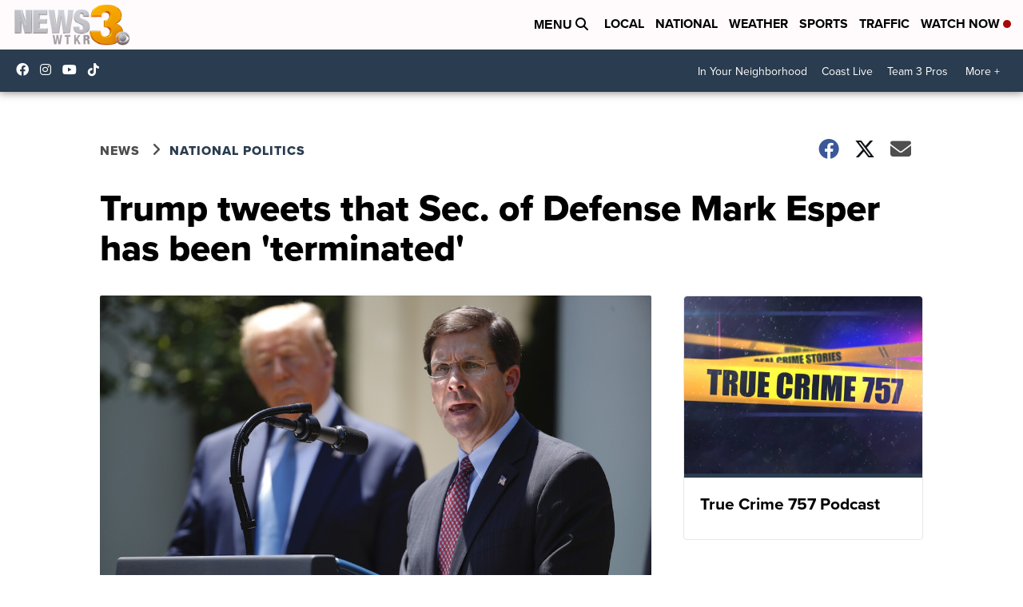

--- FILE ---
content_type: text/html;charset=UTF-8
request_url: https://www.wtkr.com/news/national-politics/trump-tweets-that-sec-of-defense-mark-esper-has-been-terminated
body_size: 20177
content:
<!DOCTYPE html>
<html class="Page-body ArticlePage" lang="en">
<head>
    <script>
        window.environment='production';
        window.callLetters='wtkr';
    </script>

    <!-- Early Elements go here -->
    

    <link rel="dns-prefetch" href="https://securepubads.g.doubleclick.net">
    <link rel="preconnect" href="https://securepubads.g.doubleclick.net">
    <link rel="preconnect" href="https://securepubads.g.doubleclick.net" crossorigin>

    <link rel="preload" href="https://assets.scrippsdigital.com/fontawesome/css/fontawesome.min.gz.css" as="style" onload="this.onload=null;this.rel='stylesheet'">
    <noscript><link rel="stylesheet" href="https://assets.scrippsdigital.com/fontawesome/css/fontawesome.min.gz.css"></noscript>
    <link rel="preload" href="https://assets.scrippsdigital.com/fontawesome/css/brands.min.gz.css" as="style" onload="this.onload=null;this.rel='stylesheet'">
    <noscript><link rel="stylesheet" href="https://assets.scrippsdigital.com/fontawesome/css/brands.min.gz.css"></noscript>
    <link rel="preload" href="https://assets.scrippsdigital.com/fontawesome/css/solid.min.css" as="style" onload="this.onload=null;this.rel='stylesheet'">
    <noscript><link rel="stylesheet" href="https://assets.scrippsdigital.com/fontawesome/css/solid.min.css"></noscript>

    
    <meta charset="UTF-8">

    
    <link rel="stylesheet" href="https://ewscripps.brightspotcdn.com/resource/0000019a-f1bd-d40e-a1bf-f9bfec3e0000/styleguide/All.min.1ebb3ea739e20c4eab42ff47d27236b3.gz.css">


    <style>.newsletter-opt{box-sizing: border-box; padding: 20px;box-shadow: 1px 0px 9px #e7e7e7;border: 1px solid #e7e7e7;border-top:4px solid #318CC7;border-radius: 4px;margin: 30px 0;}
.newsletter-opt #email{width: 80%;padding: 10px;margin: 8px 0;margin-right: 1%;border: 1px solid #ccc;border-radius: 4px;box-sizing: border-box;font-size: 1em;}
.newsletter-opt #newSub{width: 18%;background-color: #005687;color: white;padding: 10px;margin: 8px 0;border: 1px solid #005687;border-radius: 4px;cursor: pointer;font-size: 1em;-webkit-appearance: none;}
.newsletter-opt #emailForm{margin-bottom: 0;}
.newsletter-opt span{font-weight:bold;color:#005687;}
.newsletter-opt #news-success{text-align: center;}
.newsletter-opt  #news-success a{display: inline-block; margin: 10px 0; color: #fff; background: #005687; padding: 10px; font-size: 14px; border-radius: 4px;}

@media screen and (max-width: 800px){
  .newsletter-opt #email,  .newsletter-opt #newSub{width: 100%; display: block;}
}</style>
<style>figcaption {display: none;}
.ArticlePage figcaption{display:block;}</style>
<style>.electionDisclaimer{border-radius: 4px;background: #e7e7e7;padding: 20px;text-align: center;margin-bottom: 20px;}
.electionDisclaimer{display: none;}</style>
<style>.showcase-low-row + .showcase-low-row {
    margin-top: 15px;
}</style>
<style>.BigNews-Election.List .ad--container{display:none;}</style>
<style>.Page-below .QuickList.toc.flexIt{display:none;}</style>
<style>#MAD_INVIEW {
  max-height: 120px;
};</style>
<style>.left-column .ArticlePage-articleBody .List {font-family: 'proxima-nova';}</style>
<style>.boxule{background:#293c50; color:#fff;}
.boxule a{color:#fff; font-weight:bold;}
.boxule h2 {font-weight: bold;font-size:1.5em;}
.boxule-link {background-color: #318CC7; padding: 10px;margin:10px 0; display:inline-block; border-radius:10px;font-size:1em;text-decoration:none!important;}</style>
<style>.Page-main .BigNews.Ongoing .List-items-row .BigNewsSmallBackground {height: 193px;}
@media screen and (max-width: 1400px){.Page-main .BigNews.Ongoing .List-items-row .BigNewsSmallBackground {height: 120px;}}
@media screen and (max-width: 500px){.Page-main .BigNews.Ongoing .List-items-row .BigNewsSmallBackground {height: 100px;}}</style>
<style>.ArticlePage-main .module--election-results {
	display: none;
}</style>
<style>.home .module--election-results div, .home .module--election-results header, .home .module--election-results p {
    display: none;
}

.home .module--election-results div.election-results__main{
display: block;
}</style>

    <meta name="viewport" content="width=device-width, initial-scale=1">
    <title>Trump: Sec. of Defense Mark Esper has been &#x27;terminated&#x27;</title>
    <meta name="description" content="President Donald Trump tweeted on Monday that Sec. of Defense Mark Esper has been terminated.">
    <meta name="keywords" content="mark esper donald trump,Donald Trump,donald trump mark esper,mark esper,esper,sec. of defense,Trump,trump esper">
    <link rel="canonical" href="https://www.wtkr.com/news/national-politics/trump-tweets-that-sec-of-defense-mark-esper-has-been-terminated">
    <meta name="brightspot.contentId" content="00000175-ae2e-dde1-a97f-ff3ee2750000">
    
    <meta property="og:title" content="Trump tweets that Sec. of Defense Mark Esper has been &#x27;terminated&#x27;">

    <meta property="og:url" content="https://www.wtkr.com/news/national-politics/trump-tweets-that-sec-of-defense-mark-esper-has-been-terminated">
<meta property="og:image" content="https://ewscripps.brightspotcdn.com/dims4/default/b6c151c/2147483647/strip/true/crop/1000x525+0+19/resize/1200x630!/quality/90/?url=https%3A%2F%2Fewscripps.brightspotcdn.com%2Fee%2F4d%2F028507b64431b34de363cc45506c%2Fap-20136617220894.jpg">


<meta property="og:image:url" content="https://ewscripps.brightspotcdn.com/dims4/default/b6c151c/2147483647/strip/true/crop/1000x525+0+19/resize/1200x630!/quality/90/?url=https%3A%2F%2Fewscripps.brightspotcdn.com%2Fee%2F4d%2F028507b64431b34de363cc45506c%2Fap-20136617220894.jpg">

    <meta property="og:image:secure_url" content="https://ewscripps.brightspotcdn.com/dims4/default/b6c151c/2147483647/strip/true/crop/1000x525+0+19/resize/1200x630!/quality/90/?url=https%3A%2F%2Fewscripps.brightspotcdn.com%2Fee%2F4d%2F028507b64431b34de363cc45506c%2Fap-20136617220894.jpg">

<meta property="og:image:width" content="1200">
<meta property="og:image:height" content="630">
    <meta property="og:image:type" content="image/png">

    <meta property="og:image:alt" content="Trump tweets that Sec. of Defense Mark Esper has been &#x27;terminated&#x27;">

    <meta property="og:description" content="President Donald Trump tweeted on Monday that Sec. of Defense Mark Esper has been terminated.">

    <meta property="og:site_name" content="News 3 WTKR Norfolk">


    <meta property="og:type" content="article">

    <meta property="article:author" content="">

    <meta property="article:published_time" content="2020-11-09T18:05:04">

    <meta property="article:modified_time" content="2020-11-09T18:17:43">

    <meta property="article:section" content="National Politics">

    <meta property="article:tag" content="National News">

    <meta property="article:tag" content="National Politics">

    <meta property="article:tag" content="Homepage Showcase">

<meta name="twitter:card" content="summary_large_image"/>





    <meta name="twitter:description" content="President Donald Trump tweeted on Monday that Sec. of Defense Mark Esper has been terminated."/>



    
    <meta name="twitter:image" content="https://ewscripps.brightspotcdn.com/dims4/default/74fa572/2147483647/strip/true/crop/1000x563+0+0/resize/1200x675!/quality/90/?url=https%3A%2F%2Fewscripps.brightspotcdn.com%2Fee%2F4d%2F028507b64431b34de363cc45506c%2Fap-20136617220894.jpg"/>



    <meta name="twitter:image:alt" content="Trump tweets that Sec. of Defense Mark Esper has been &#x27;terminated&#x27;"/>







    <meta name="twitter:title" content="Trump tweets that Sec. of Defense Mark Esper has been &#x27;terminated&#x27;"/>



    <meta property="fb:app_id" content="2505829969453421">



    
        <meta name="robots" content="max-image-preview:[large]">
    

    
    <link rel="apple-touch-icon"sizes="180x180"href="/apple-touch-icon.png">
<link rel="icon"type="image/png"href="/favicon-32x32.png">
<link rel="icon"type="image/png"href="/favicon-16x16.png">


    

    
    
    <script type="application/ld+json">{"@context":"http://schema.org","@type":"NewsArticle","articleBody":"President Donald Trump tweeted on Monday that Sec. of Defense Mark Esper has been terminated.Trump added that he has tasked Christopher C. Miller to take over as Acting Sec. of Defense.Esper took over as Acting Sec. of Defense in June and was named as the department's director shortly thereafter. Late last week, NBC News reported that Esper had drafted a resignation letter in the days following the 2020 presidential election.Esper has been at odds with Trump throughout his tenure. In June, he said he opposed the President's call to use active-duty military members to break up protests against police brutality in the wake of George Floyd's death.NBC News also reports that Esper plans to help Congress draft legislation that would re-name military bases that honor Confederate generals — a policy that Trump also opposes.Esper was Trump's second full-time Secretary of Defense. Jim Mattis served in the role from 2017 until Jan. 1, 2019, when he resigned following Trump's call to remove U.S. troops from Syria. ...Chris will do a GREAT job! Mark Esper has been terminated. I would like to thank him for his service.— Donald J. Trump (@realDonaldTrump) November 9, 2020","author":[{"@context":"http://schema.org","@type":"Person","name":"Scripps National"}],"dateModified":"2020-11-09T13:17:43-0500","datePublished":"2020-11-09T13:05:04-0500","description":"President Donald Trump tweeted on Monday that Sec. of Defense Mark Esper has been terminated.","headline":"Trump tweets that Sec. of Defense Mark Esper has been 'terminated'","name":"News 3 WTKR Norfolk","publisher":{"@context":"http://schema.org","@type":"NewsMediaOrganization","diversityPolicy":"https://scripps.com/corporate-social-responsibility/equity-diversity-and-inclusion","ethicsPolicy":"https://assets.scrippsdigital.com/docs/journalism-ethics-guidelines.pdf","logo":{"@context":"http://schema.org","@type":"ImageObject","url":"https://ewscripps.brightspotcdn.com/3f/e1/31280eae4edda7f4bcd2d3cb43b7/wtkr-logo.png","width":5100,"height":1758},"name":"News 3 WTKR Norfolk","sameAs":["https://www.facebook.com/WTKR3","https://www.instagram.com/wtkr3/","https://www.youtube.com/channel/UC9AZ9PM8UaMrsto6pCjJ75Q"],"url":"https://www.wtkr.com/news/national-politics/trump-tweets-that-sec-of-defense-mark-esper-has-been-terminated"},"speakable":{"@context":"http://schema.org","@type":"SpeakableSpecification","cssSelector":[".RichTextArticleBody","title"],"name":"News 3 WTKR Norfolk","sameAs":["https://www.facebook.com/WTKR3","https://www.instagram.com/wtkr3/","https://www.youtube.com/channel/UC9AZ9PM8UaMrsto6pCjJ75Q"],"url":"https://www.wtkr.com/news/national-politics/trump-tweets-that-sec-of-defense-mark-esper-has-been-terminated"},"url":"https://www.wtkr.com/news/national-politics/trump-tweets-that-sec-of-defense-mark-esper-has-been-terminated"}</script>

    
    

    
    
<meta name="brightspot.cached" content="true">

    <!-- Custom head embeds go here -->
    <script>window.environment='production';</script>
<script>
if(navigator.userAgent.indexOf('MSIE')!==-1
|| navigator.appVersion.indexOf('Trident/') > -1){
   document.write('<scr' + 'ipt src="https://cdn.jsdelivr.net/npm/promise-polyfill@8/dist/polyfill.min.js"></scr' + 'ipt>')
}
</script>
<meta name="apple-itunes-app" content="app-id=1485281425">
<script>

window.callLetters = 'wtkr';

window.jsTitle = "Trump tweets that Sec. of Defense Mark Esper has been 'terminated'"
window.jsTags = "National News,National Politics,Homepage Showcase";
window.jsPublishDate = '2020-11-09T13:05:04.000-0500';
window.jsUpdateDate = '2020-11-09T13:17:43.000-0500';
window.jsIsBreaking = 'false';
window.jsIsAlert = '';
window.jsAuthors = "Scripps National";
window.jsHasVideo = 'false';
window.jsSection = "National Politics";
window.jsPageType = 'article';
window.jsDisablePrerollAds = 'false';
window.jsDisableDisplayAds = 'false';
window.jsDisableInlineVideoAds = 'false';
window.jsFname = 'trump-tweets-that-sec-of-defense-mark-esper-has-been-terminated';

var daysSincePublished = "";
var datePublished = "";
var publishedTime = document.querySelector('meta[property="article:published_time"]');
if(publishedTime) {
  publishedTime = new Date(publishedTime.getAttribute("content"));
  datePublished =  publishedTime.getMonth().toString() + '/' + publishedTime.getDate().toString() + '/' + publishedTime.getFullYear().toString()
}

var modifiedTime = document.querySelector('meta[property="article:modified_time"]');
if(modifiedTime) modifiedTime = new Date(modifiedTime.getAttribute("content"));

var daysSince = new Date() - publishedTime 
daysSince = Math.round(daysSince / ( 1000 * 3600 * 24 ))
if (daysSince < 1) {
    daysSince = 0
}


function getCookie(e){var n=" "+document.cookie,i=n.indexOf(" "+e+"=");if(-1==i)n=null;else{i=n.indexOf("=",i)+1;var o=n.indexOf(";",i);-1==o&&(o=n.length),n=unescape(n.substring(i,o))}return n}

var gtmObj = {
    'isGallery': (window.jsPageType == 'gallery' ? 'true' : 'false'),
    'isStory':  (window.jsPageType == 'article' ? 'true' : 'false'),
    'DatePublished': datePublished,
    'Author': window.jsAuthors,
    'Editor': '',
    'Category': window.jsSection,
    'SubCat': window.jsTags,
    'DaysSincePublished': daysSince,
    'LoggedIn': getCookie("uh_is_logged_in")
};
var loggedIn = false
if (getCookie("uh_is_logged_in")) {
    loggedIn = true
}
//add additional gtm data for ga4
if ("true" == "true" ) 
{
  ga4Data = {
    'scripps_build': '4.2.16.14',
    'scripps_platform': 'Brightspot',
    'scripps_environment': 'production',
    'content_author': window.jsAuthors,
    'content_editor': window.jsAuthors,
    'content_category': window.jsSection, 
    'content_type': window.jsHasVideo?"Has Video":window.jsPageType,
    'days_since_published': daysSince, 
    'date_published': datePublished,
    'user_type': loggedIn?'Logged In':'Unknown', 
    'data_sharing': 'Unknown',
    'content_section': window.jsSection,
    'ontent_subsection': window.jsTags,
    'content_title': window.jsTitle,
    'content_language': 'en',
    'content_keywords': window.jsTags,

 }
  gtmObj = {...gtmObj, ...ga4Data}
}
dataLayer = [gtmObj];
</script>

<noscript><iframe src="//www.googletagmanager.com/ns.html?id=GTM-FSC5"
height="0" width="0" style="display:none;visibility:hidden"></iframe></noscript>
<script>(function(w,d,s,l,i){w[l]=w[l]||[];w[l].push({'gtm.start':
new Date().getTime(),event:'gtm.js'});var
f=d.getElementsByTagName(s)[0],
j=d.createElement(s),dl=l!='dataLayer'?'&l='+l:'';j.async=true;j.src=
'//www.googletagmanager.com/gtm.js?id='+i+dl;f.parentNode.insertBefore(j,f);
})(window,document,'script','dataLayer','GTM-TGVD4SQ');
</script>
<meta content="QwezdPYRrrauUKWoLNZ_hBPAn6bxwEeU_vIC7fetbq4" name="google-site-verification" />
<meta property="fb:pages" content="115682686145" />
<script src="//d3plfjw9uod7ab.cloudfront.net/6d6d25e3-5be4-444b-82ae-a8f0bb892234.js" type="text/javascript"></script>
<script type="text/javascript">
function onReady(e){(document.attachEvent?"complete"===document.readyState:"loading"!==document.readyState)?e():document.addEventListener("DOMContentLoaded",e)}
onReady(function(){
         var element = document.createElement('script');
         element.id = 'parsely-cfg';
         element.src = '//cdn.parsely.com/keys/wtkr.com/p.js';
         document.body.prepend(element);
     });
     </script>
<meta name="parsely-title" content="Trump tweets that Sec. of Defense Mark Esper has been 'terminated'" />
<meta name="parsely-link" content="https://www.wtkr.com/news/national-politics/trump-tweets-that-sec-of-defense-mark-esper-has-been-terminated" />
<meta name="parsely-type" content="article" />
<meta name="parsely-image-url" content="https://ewscripps.brightspotcdn.com/ee/4d/028507b64431b34de363cc45506c/ap-20136617220894.jpg" />
<meta name="parsely-pub-date" content="2020-11-09T13:05:04.000-0500" />
<meta name="parsely-section" content="National Politics" />
<meta name="parsely-author" content="Scripps National" />
<meta name="parsely-tags" content="National News,National Politics,Homepage Showcase" />
<meta name="parsely-network-canonical" content="https://www.wtkr.com/news/national-politics/trump-tweets-that-sec-of-defense-mark-esper-has-been-terminated" />
<!-- OneTrust Cookies Consent Notice start -->

<script src="https://cdn.cookielaw.org/scripttemplates/otSDKStub.js"  type="text/javascript" charset="UTF-8" data-domain-script="000000" ></script>
<script type="text/javascript">
function OptanonWrapper() { }
</script>
<style type="text/css">
#ot-sdk-btn.ot-sdk-show-settings, #ot-sdk-btn.optanon-show-settings{

}
</style>

<!-- OneTrust Cookies Consent Notice end -->
<noscript><img src=""></noscript>
<script type='text/javascript'>
if ("ZN_3juJVPfVYtdNUpM") {
(function(){var g=function(e,h,f,g){
this.get=function(a){for(var a=a+"=",c=document.cookie.split(";"),b=0,e=c.length;b<e;b++){for(var d=c[b];" "==d.charAt(0);)d=d.substring(1,d.length);if(0==d.indexOf(a))return d.substring(a.length,d.length)}return null};
this.set=function(a,c){var b="",b=new Date;b.setTime(b.getTime()+6048E5);b=""; expires=""+b.toGMTString();document.cookie=a+"="+c+b+""; path="/"; ""};
this.check=function(){var a=this.get(f);if(a)a=a.split(":");else if(100!=e)"v"==h&&(e=Math.random()>=e/100?0:100),a=[h,e,0],this.set(f,a.join(":"));else return!0;var c=a[1];if(100==c)return!0;switch(a[0]){case "v":return!1;case "r":return c=a[2]%Math.floor(100/c),a[2]++,this.set(f,a.join(":")),!c}return!0};
this.go=function(){if(this.check()){var a=document.createElement("script");a.type="text/javascript";a.src=g;document.body&&document.body.appendChild(a)}};
this.start=function(){var t=this;"complete"!==document.readyState?window.addEventListener?window.addEventListener("load",function(){t.go()},!1):window.attachEvent&&window.attachEvent("onload",function(){t.go()}):t.go()};};
try{(new g(100,"r","QSI_S_" + "ZN_3juJVPfVYtdNUpM","https://" + "ZN_3juJVPfVYtdNUpM".split("_").join("").toLowerCase() + "wvw-newsy.siteintercept.qualtrics.com/SIE/?Q_ZID=" + "ZN_3juJVPfVYtdNUpM")).start()}catch(i){}})();
}
</script>
<script type="text/javascript">
if ("".toLowerCase() === "true") {
!function(){"use strict";var o=window.jstag||(window.jstag={}),r=[];function n(e){o[e]=function(){for(var n=arguments.length,t=new Array(n),i=0;i<n;i++)t[i]=arguments[i];r.push([e,t])}}n("send"),n("mock"),n("identify"),n("pageView"),n("unblock"),n("getid"),n("setid"),n("loadEntity"),n("getEntity"),n("on"),n("once"),n("call"),o.loadScript=function(n,t,i){var e=document.createElement("script");e.async=!0,e.src=n,e.onload=t,e.onerror=i;var o=document.getElementsByTagName("script")[0],r=o&&o.parentNode||document.head||document.body,c=o||r.lastChild;return null!=c?r.insertBefore(e,c):r.appendChild(e),this},o.init=function n(t){return this.config=t,this.loadScript(t.src,function(){if(o.init===n)throw new Error("Load error!");o.init(o.config),function(){for(var n=0;n<r.length;n++){var t=r[n][0],i=r[n][1];o[t].apply(o,i)}r=void 0}()}),this}}(); jstag.init({   src: 'https://c.lytics.io/api/tag/c9044a986b02333810e57bb9c7c762f7/latest.min.js'   , pageAnalysis: {dataLayerPull: {disabled: true}} });  jstag.pageView();
}
</script>
<img width="0" height="0" style="display:none;"
     src="https://api.intentiq.com/profiles_engine/ProfilesEngineServlet?at=40&mi=10&pt=17&dpi=1471829487&pai=WTKR%20Norfolk%20VA&dpn=6737&inso=true" />

    <script>window.ddls = {};/****/window.ddls["all-videos-playlist-id"]="00000167-1379-d439-a7ef-93fd5b520002";/**
**/window.ddls["live-videos-playlist-id"]="0000016f-d941-dfe1-a9ff-df6d88980002";/**
**/window.ddls["feedmachine_host"]="https://feedmachine.ewscloud.com";/**
**/window.ddls["injection_values"]="2,4";/**
**/window.ddls["feedmachine_token"]="f0273735057ef6af1208619d827c859b072ba9d6";/**
**/window.ddls["wx_center_host"]="http://weathercenter.ewscloud.com";/**
**/window.ddls["outstream_excludeCategories"]="brand spotlight";/**
**/window.ddls["ews-auth"]="bc22df1e0efb4dcb53f2438a4b71da118f05788c";/**
**/window.ddls["outstream_teadsId"]="-1";/**
**/window.ddls["google_sv"]="QwezdPYRrrauUKWoLNZ_hBPAn6bxwEeU_vIC7fetbq4";/**
**/window.ddls["ob_template"]="scrippstv";/**
**/window.ddls["site_latitude"]="36.855603";/**
**/window.ddls["site_longitude"]="-76.290644";/**
**/window.ddls["scheduler-app-id"]="com.wtkr";/**
**/window.ddls["copyright"]="Copyright ${year} Scripps Media, Inc. All rights reserved. This material may not be published, broadcast, rewritten, or redistributed.";/**
**/window.ddls["enableMoatPrebidder"]="true";/**
**/window.ddls["enableConsumablePrebidder"]="false";/**
**/window.ddls["email-address"]="wtkrweb@wtkr.com";/**
**/window.ddls["other_url"]="null";/**
**/window.ddls["feedmachine_section_endpoint"]="/fm/api/v1/section";/**
**/window.ddls["feedmachine_tag_endpoint"]="/fm/api/v1/tag";/**
**/window.ddls["feedmachine_api_gateway"]="true";/**
**/window.ddls["outstream_connatixId"]="48c00add-ee96-4b5e-829e-5fb379b83120";/**
**/window.ddls["userhub_isDev"]="false";/**
**/window.ddls["fbia"]="115682686145";/**
**/window.ddls["nl-rebound"]="7d1404ed-6b2a-4ca6-9571-148df2e6ff5d";/**
**/window.ddls["nl-election"]="0";/**
**/window.ddls["nl-coronavirus"]="0";/**
**/window.ddls["websocket_url"]="wss://nv0ikolx0e.execute-api.us-west-2.amazonaws.com/prod";/**
**/window.ddls["feedmachine_slug_endpoint"]="/fm/api/v2/outfeed";/**
**/window.ddls["feedmachine_outfeed_endpoint"]="/fm/api/v1/outfeed";/**
**/window.ddls["enableInfiniteRefresh"]="true";/**
**/window.ddls["weather_api_version_override"]="4";/**
**/window.ddls["gabId"]="65636";/**
**/window.ddls["use_brightspot_sharing"]="true";/**
**/window.ddls["feedmachine_slug_host"]="https://yvbox36rm2.execute-api.us-east-1.amazonaws.com";/**
**/window.ddls["feedmachine_ranking_endpoint"]="/prod/brightspot/v1/outfeed/";/**
**/window.ddls["feedmachine_api_host"]="https://yvbox36rm2.execute-api.us-east-1.amazonaws.com";/**
**/window.ddls["accessibility_phoneNumber"]="1-833-418-1465";/**
**/window.ddls["outstream_tracking"]="false";/**
**/window.ddls["accessibility_appName"]="WTKR News 3";/**
**/window.ddls["oneTrustDataDomain"]="000000";/**
**/window.ddls["parselyID"]="wtkr.com";/**
**/window.ddls["enableMagnitePrebidder"]="0";/**
**/window.ddls["stationName"]="WTKR";/**
**/window.ddls["gabPartnerName"]="local Title 1 Schools";/**
**/window.ddls["enableAdPPID"]="0";/**
**/window.ddls["enableMediaNet"]="0";/**
**/window.ddls["enableMediaNetPrebid"]="true";/**
**/window.ddls["image_send_enabled"]="true";/**
**/window.ddls["admiralIdentity"]="00000";/**
**/window.ddls["gabSponsor"]="&amp;nbsp;";/**
**/window.ddls["gabBanner"]="https://assets.scrippsdigital.com/cms/images/give-book/landing-new.jpg";/**
**/window.ddls["gabEmbed"]="&quot;https://secure.qgiv.com/for/nor-wtk-eb/embed/65636/&quot;";/**
**/window.ddls["gabPromo"]="###";/**
**/window.ddls["ga4_enabled"]="true";/**
**/window.ddls["enableIntRefreshV2"]="true";/**
**/window.ddls["recaptcha_site_key"]="6LfIiLMgAAAAALZBRfxspvov0hQVLth9kOiQ4VMZ";/**
**/window.ddls["global_connatix_id"]="ed92ba9f-c3ed-49f5-8cac-b10e2cd29a40";/**
**/window.ddls["connatix_player_id"]="4f9bc813-c008-426a-a253-2ed30591c688";/**
**/window.ddls["connatix_script_id"]="a7337254822d4e1fb93e65977d108941";/**
**/window.ddls["facebook-domain-verification"]="n";/**
**/window.ddls["connatix_disable_on_video_articles"]="false";/**
**/window.ddls["enableTopAdhesionAd"]="true";/**
**/window.ddls["enableExitInterstitial"]="true";/**
**/window.ddls["maropost_sign_up_form_id"]="0";/**
**/window.ddls["maropost_manage_preferences_form_id"]="0";/**
**/window.ddls["eeo_url"]="&lt;a target=&quot;_blank&quot; href=&quot;https://ewscripps.brightspotcdn.com/b5/9a/c71d93f2456890da978c0d54bfbd/wtkr-wgnt-eeo-report-2024-2025.pdf&quot;&gt;CLICK HERE FOR WGNT/WTKR&#x27;S MOST RECENT EEO REPORT&lt;/a&gt;";/**
**/window.ddls["eeo_hr_contact"]="T’Kia Wilkins, HR, at +1 (757) 446-1333 or by email &lt;a href=&quot;mailto:tkia.wilkins@wtkr.com&quot;&gt;tkia.wilkins@wtkr.com&lt;/a&gt;";/**
**/window.ddls["call_letters_caps"]="WTKR";/**
**/window.ddls["ua_vapidPublicKey"]="BF4c3le7u3FHEkqkl1bGDRRfYw7vZ9O5rnViVDrCW_atzK439_1gHJFPw_ylfmhyJ1cWlYYnkaMuwL4rkWwsMHQ=";/**
**/window.ddls["ua_appKey"]="xm-cPvJLQ92Z2DwhF29GMg";/**
**/window.ddls["ua_token"]="MTp4bS1jUHZKTFE5MloyRHdoRjI5R01nOlRKQWNWUHZKMUU5QUV5UERaVHlWM0hYT2U5RUh2R2xrN01jTmZSWGlhV1U";/**
**/window.ddls["titan_siteID"]="52187";/**
**/window.ddls["scheduler-video-ids"]="0000016f-d941-dba2-a9ef-f9dbcb160001,0000016f-d944-dfe1-a9ff-df6de4000001";/**
**/window.ddls["cc-phone"]="757-227-6406 [phone] &lt;br /&gt;757-622-1807 [fax]";/**
**/window.ddls["cc-email"]="&lt;a href=&quot;mailto:captioning.complaint@wtkr.com&quot;&gt;captioning.complaint@wtkr.com&lt;/a&gt;";/**
**/window.ddls["cc-written-contact"]="Bill Sewell &lt;br /&gt;Director of Engineering &lt;br /&gt;720 Boush Street &lt;br /&gt;Norfolk, VA 23510";/**
**/window.ddls["nl-headlines"]="b06037fd-ea15-485e-b7bd-fbdead2126d3";/**
**/window.ddls["enable_websocket_on_live_video"]="true";/**
**/window.ddls["fcc-application"]="&lt;p&gt;There are no pending applications subject to the online posting requirement.&lt;/p&gt;";/**
**/window.ddls["use_api_gateway_for_ranking"]="true";/**
**/window.ddls["use_new_synced_ranking"]="true";/**
**/window.ddls["qualtrics_survey_id"]="ZN_3juJVPfVYtdNUpM";/**
**/window.ddls["pushly-domain-key"]="PXtsGNXPSkWBlEUpSi6G81ge5XmlMjpSuajO";/**
**/window.ddls["mobile-app-banner-type"]="apple-itunes-app";/**
**/window.ddls["mobile-ios-app-id"]="1485281425";/**
**/window.ddls["datonix_pixel_pai_dpn"]="&amp;pai=WTKR%20Norfolk%20VA&amp;dpn=6737";/**
**/</script>
    
    <script>
        window.callLetters = "wtkr";
    </script>


  
    <!-- ScrippsAdModules go here -->
    
    <script>
        window.adsOnPage = [];
        adsOnPage.push({
"s": "728x90",
"p": "Above",
"d": "Desktop,Mobile,",
"i": "Append",
"is": "body:not(.no-adhesion)",
"ll": false,
"id": "MAD_INVIEW",
"other" : "zoneOverride:/inview-bottom|cssClasses:ad--inview|fallbackSizes:320x50",
"aType" : "Display Ad",
"custEnableOn" : "",
"custDisableOn" : "/brand-spotlight/*",
"isCompanion" : "false",
"dpb": ("true" == "false")
});
adsOnPage.push({
"s": "300x250",
"p": "Above",
"d": "Mobile,",
"i": "Append",
"is": ".ArticlePage-main:not(.Longform) .RichTextArticleBody-body",
"ll": true,
"id": "MAD_INLINE",
"other" : "startOffset:1|insertInterval:4|validParagraphLength:60|indexesToSkip:2",
"aType" : "Inline Story",
"custEnableOn" : "",
"custDisableOn" : "",
"isCompanion" : "false",
"dpb": ("true" == "false")
});
adsOnPage.push({
"s": "994x30,728x90,970x90,970x250,10x1",
"p": "Above",
"d": "Desktop,",
"i": "Append",
"is": ".ad-header",
"ll": true,
"id": "MAD_HEADER",
"other" : "",
"aType" : "Display Ad",
"custEnableOn" : "",
"custDisableOn" : "/",
"isCompanion" : "false",
"dpb": ("true" == "false")
});
adsOnPage.push({
"s": "320x50,320x100,300x50,300x100,10x1",
"p": "Above",
"d": "Mobile,",
"i": "Append",
"is": ".ad-header",
"ll": true,
"id": "MAD_HEADER",
"other" : "",
"aType" : "Display Ad",
"custEnableOn" : "",
"custDisableOn" : "/",
"isCompanion" : "false",
"dpb": ("true" == "false")
});
adsOnPage.push({
"s": "300x600,300x250",
"p": "Above",
"d": "Desktop,",
"i": "Append",
"is": ".article-right-column,.right-column",
"ll": false,
"id": "MAD_RIGHT_RAIL",
"other" : "respectSelfWidth:true",
"aType" : "Display Ad",
"custEnableOn" : "",
"custDisableOn" : "",
"isCompanion" : "false",
"dpb": ("true" == "false")
});
adsOnPage.push({
"s": "300x250",
"p": "Above",
"d": "Mobile,",
"i": "Append",
"is": ".article-right-column,.right-column",
"ll": true,
"id": "MAD_RIGHT_RAIL",
"other" : "",
"aType" : "Display Ad",
"custEnableOn" : "",
"custDisableOn" : "",
"isCompanion" : "false",
"dpb": ("true" == "false")
});
adsOnPage.push({
"s": "728x90",
"p": "Inline",
"d": "Desktop,Mobile,",
"i": "Append",
"is": ".Longform .ArticlePage-articleBody .story__content__body",
"ll": true,
"id": "MAD_INLINE",
"other" : "startOffset:1|insertInterval:8|validParagraphLength:60|indexesToSkip:2|fallbackSizes:300x250,320x50",
"aType" : "Inline Story",
"custEnableOn" : "",
"custDisableOn" : "",
"isCompanion" : "false",
"dpb": ("true" == "false")
});
adsOnPage.push({
"s": "300x250",
"p": "Above",
"d": "Desktop,",
"i": "Append",
"is": ".ArticlePage-main:not(.Longform) .RichTextArticleBody-body",
"ll": true,
"id": "MAD_INLINE",
"other" : "startOffset:0|insertInterval:6|validParagraphLength:60",
"aType" : "Inline Story",
"custEnableOn" : "",
"custDisableOn" : "",
"isCompanion" : "false",
"dpb": ("true" == "false")
});

    </script>

  
    
    
    
    
    <link rel="stylesheet" href="https://use.typekit.net/tsu4adm.css">
    <script>
    window.fbAsyncInit = function() {
    FB.init({
    
        appId : '2505829969453421',
    
    xfbml : true,
    version : 'v2.9'
    });
    };
    (function(d, s, id){
    var js, fjs = d.getElementsByTagName(s)[0];
    if (d.getElementById(id)) {return;}
    js = d.createElement(s); js.id = id;
    js.src = "//connect.facebook.net/en_US/sdk.js";
    js.async = true;
    fjs.parentNode.insertBefore(js, fjs);
    }(document, 'script', 'facebook-jssdk'));
</script>
<script>'use strict';function getOrCreateUserId(){let a=localStorage.getItem("userId");a||(a=crypto.randomUUID(),localStorage.setItem("userId",a));return a}window.scrippsUserId=getOrCreateUserId();</script>
<script>function ready(fn) {
    if (document.attachEvent ? document.readyState === "complete" : document.readyState !== "loading"){
      fn();
    } else {
      document.addEventListener('DOMContentLoaded', fn);
    }
}</script>
<script>ready(function(){
var openSearch = document.getElementById('search-open');
if(openSearch){
    openSearch.addEventListener('click', function () {
       document.querySelector(".Page-searchInput").classList.toggle('openSearch');
       document.querySelector(".header-right").classList.toggle('open-search');
       document.querySelector(".Page-searchInput").focus();
       document.querySelector(".Header-logo").classList.toggle('open-search');
       var pageActions = document.querySelector(".Page-actions");
        if(pageActions != null){
            pageActions.classList.toggle('openSearch');
        }
    });
}
});
    
</script>
<script>ready(function(){window.contentType = "isArticle";});</script>
<script>function loadChartbeat() { window._sf_endpt=(new Date()).getTime(); 
	var e = document.createElement("script"); 
    var n = document.getElementsByTagName('script')[0];
    e.setAttribute("language", "javascript");
    e.setAttribute("type", "text/javascript");
    e.setAttribute("src", (("https:" == document.location.protocol) ? "https://a248.e.akamai.net/chartbeat.download.akamai.com/102508/" : "http://static.chartbeat.com/") + "js/chartbeat.js"); 
    n.parentNode.insertBefore(e, n);//document.body.appendChild(e); 
}
//disabling duplicate script - 12/8/20
//ready(loadChartbeat());</script>
<script>(function () { var e = false; var c = window; var t = document; function r() { if (!c.frames["__uspapiLocator"]) { if (t.body) { var a = t.body; var e = t.createElement("iframe"); e.style.cssText = "display:none"; e.name = "__uspapiLocator"; a.appendChild(e) } else { setTimeout(r, 5) } } } r(); function p() { var a = arguments; __uspapi.a = __uspapi.a || []; if (!a.length) { return __uspapi.a } else if (a[0] === "ping") { a[2]({ gdprAppliesGlobally: e, cmpLoaded: false }, true) } else { __uspapi.a.push([].slice.apply(a)) } } function l(t) { var r = typeof t.data === "string"; try { var a = r ? JSON.parse(t.data) : t.data; if (a.__cmpCall) { var n = a.__cmpCall; c.__uspapi(n.command, n.parameter, function (a, e) { var c = { __cmpReturn: { returnValue: a, success: e, callId: n.callId } }; t.source.postMessage(r ? JSON.stringify(c) : c, "*") }) } } catch (a) { } } if (typeof __uspapi !== "function") { c.__uspapi = p; __uspapi.msgHandler = l; c.addEventListener("message", l, false) } })();</script>
<script>window.__gpp_addFrame=function(e){if(!window.frames[e])if(document.body){var t=document.createElement("iframe");t.style.cssText="display:none",t.name=e,document.body.appendChild(t)}else window.setTimeout(window.__gpp_addFrame,10,e)},window.__gpp_stub=function(){var e=arguments;if(__gpp.queue=__gpp.queue||[],__gpp.events=__gpp.events||[],!e.length||1==e.length&&"queue"==e[0])return __gpp.queue;if(1==e.length&&"events"==e[0])return __gpp.events;var t=e[0],p=e.length>1?e[1]:null,s=e.length>2?e[2]:null;if("ping"===t)p({gppVersion:"1.1",cmpStatus:"stub",cmpDisplayStatus:"hidden",signalStatus:"not ready",supportedAPIs:["2:tcfeuv2","5:tcfcav1","6:uspv1","7:usnatv1","8:uscav1","9:usvav1","10:uscov1","11:usutv1","12:usctv1"],cmpId:0,sectionList:[],applicableSections:[],gppString:"",parsedSections:{}},!0);else if("addEventListener"===t){"lastId"in __gpp||(__gpp.lastId=0),__gpp.lastId++;var n=__gpp.lastId;__gpp.events.push({id:n,callback:p,parameter:s}),p({eventName:"listenerRegistered",listenerId:n,data:!0,pingData:{gppVersion:"1.1",cmpStatus:"stub",cmpDisplayStatus:"hidden",signalStatus:"not ready",supportedAPIs:["2:tcfeuv2","5:tcfcav1","6:uspv1","7:usnatv1","8:uscav1","9:usvav1","10:uscov1","11:usutv1","12:usctv1"],cmpId:0,sectionList:[],applicableSections:[],gppString:"",parsedSections:{}}},!0)}else if("removeEventListener"===t){for(var a=!1,i=0;i<__gpp.events.length;i++)if(__gpp.events[i].id==s){__gpp.events.splice(i,1),a=!0;break}p({eventName:"listenerRemoved",listenerId:s,data:a,pingData:{gppVersion:"1.1",cmpStatus:"stub",cmpDisplayStatus:"hidden",signalStatus:"not ready",supportedAPIs:["2:tcfeuv2","5:tcfcav1","6:uspv1","7:usnatv1","8:uscav1","9:usvav1","10:uscov1","11:usutv1","12:usctv1"],cmpId:0,sectionList:[],applicableSections:[],gppString:"",parsedSections:{}}},!0)}else"hasSection"===t?p(!1,!0):"getSection"===t||"getField"===t?p(null,!0):__gpp.queue.push([].slice.apply(e))},window.__gpp_msghandler=function(e){var t="string"==typeof e.data;try{var p=t?JSON.parse(e.data):e.data}catch(e){p=null}if("object"==typeof p&&null!==p&&"__gppCall"in p){var s=p.__gppCall;window.__gpp(s.command,(function(p,n){var a={__gppReturn:{returnValue:p,success:n,callId:s.callId}};e.source.postMessage(t?JSON.stringify(a):a,"*")}),"parameter"in s?s.parameter:null,"version"in s?s.version:"1.1")}},"__gpp"in window&&"function"==typeof window.__gpp||(window.__gpp=window.__gpp_stub,window.addEventListener("message",window.__gpp_msghandler,!1),window.__gpp_addFrame("__gppLocator"));    </script>
<script>window.ddls["enableDelayAdIDs"]="MAD_INVIEW";
window.ddls["enableDelayAdLoadOn"]="sourcepoint";
window.spEventDispatcher = {
    events: {},
    on: function (eventName, callback) {
        if (!this.events[eventName]) {
            this.events[eventName] = [];
        }
        this.events[eventName].push(callback);
    },
    emit: function (eventName, ...args) {
        if (this.events[eventName]) {
            this.events[eventName].forEach(callback => callback(...args));
        }
    }
};
window._sp_queue = [];
    window._sp_ = {
        config: {
            accountId: 1995,
            baseEndpoint: 'https://cdn.privacy-mgmt.com',
            usnat: {
            	includeUspApi: true
            },
            events: {
              onMessageReady: function() {
              console.log('[event] onMessageReady', arguments);
            },
onMessageReceiveData: function() {
              console.log('[event] onMessageReceiveData', arguments);
            },
onSPPMObjectReady: function() {
              console.log('[event] onSPPMObjectReady', arguments);
            },
onSPReady: function() {
              console.log('[event] onSPReady', arguments);
            },
onError: function() {
              console.log('[event] onError', arguments);
            },
onMessageChoiceSelect: function() {
              console.log('[event] onMessageChoiceSelect', arguments);
              window.spEventDispatcher.emit('_sp_onMessageChoiceSelect');
			},
onConsentReady: function(consentUUID, euconsent) {
              console.log('[event] onConsentReady', arguments);
              if(arguments[0] && arguments[0] == 'usnat' && arguments[1]) {
                  window._sp_onConsentReady = arguments
                  window.spEventDispatcher.emit('_sp_onMessageChoiceSelect');
              }
    		},
onPrivacyManagerAction: function() {
              console.log('[event] onPrivacyManagerAction', arguments);
            },
onPMCancel: function() {
              console.log('[event] onPMCancel', arguments);
            }
            }
        }
    }</script>
<script src="https://cdn.privacy-mgmt.com/unified/wrapperMessagingWithoutDetection.js" async></script>
<script>function launchPrivacyPreferences(element) {
	window._sp_.usnat.loadPrivacyManagerModal(1192723);
}</script>
<script>'use strict';(function(a,b){a[b]||(a.GlobalConvivaNamespace=a.GlobalConvivaNamespace||[],a.GlobalConvivaNamespace.push(b),a[b]=function(){(a[b].q=a[b].q||[]).push(arguments)},a[b].q=a[b].q||[])})(window,"apptracker");</script>
<script src="https://cdn.scrippscloud.com/web/js/convivaAppTracker.js"></script>
<script>'use strict';window.apptracker("convivaAppTracker",{appId:"News Platform - WTKR - Web",convivaCustomerKey:"acf663e584d0f7df29930324d2444b695b4990f2",appVersion:"1.0"});window.apptracker("setUserId",window.scrippsUserId);</script>
<script type="module">'use strict';function safeRun(a,b){try{return b()}catch(c){window&&window.console&&"function"===typeof console.warn&&console.warn(`[analytics] ${a} failed`,c)}}function onAppReady(a){const b=()=>{safeRun("onAppReady scheduling",()=>{requestAnimationFrame(()=>requestAnimationFrame(()=>safeRun("onAppReady callback",a)))})};"loading"===document.readyState?document.addEventListener("DOMContentLoaded",b,{once:!0}):b()}
function trackPageViewOnce(a){return safeRun("trackPageViewOnce",()=>{if("function"===typeof window.apptracker){var b=`${location.pathname}${location.search}|${a?.title??document.title}`;window.__apptracker_lastPageViewKey!==b&&(window.__apptracker_lastPageViewKey=b,a?.title?window.apptracker("trackPageView",{title:a.title}):window.apptracker("trackPageView"))}})}onAppReady(()=>trackPageViewOnce());</script>
<script>// 86acbd31cd7c09cf30acb66d2fbedc91daa48b86:1572969884.622482 WTKR
!function(n,t,c,e,u){function r(n){try{f=n(u)}catch(n){return h=n,void i(p,n)}i(s,f)}function i(n,t){for(var c=0;c<n.length;c++)d(n[c],t);
}function o(n,t){return n&&(f?d(n,f):s.push(n)),t&&(h?d(t,h):p.push(t)),l}function a(n){return o(!1,n)}function d(t,c){
n.setTimeout(function(){t(c)},0)}var f,h,s=[],p=[],l={then:o,catch:a,_setup:r};n[e]=l;var v=t.createElement("script");
v.src=c,v.async=!0,v.id="_uasdk",v.rel=e,t.head.appendChild(v)}(window,document,'https://aswpsdkus.com/notify/v1/ua-sdk.min.js',
  'UA', {
    vapidPublicKey: 'BF4c3le7u3FHEkqkl1bGDRRfYw7vZ9O5rnViVDrCW_atzK439_1gHJFPw_ylfmhyJ1cWlYYnkaMuwL4rkWwsMHQ=',
    appKey: 'xm-cPvJLQ92Z2DwhF29GMg',
    token: 'MTp4bS1jUHZKTFE5MloyRHdoRjI5R01nOlRKQWNWUHZKMUU5QUV5UERaVHlWM0hYT2U5RUh2R2xrN01jTmZSWGlhV1U'
  });</script>

    
</head>


<body class="Page-body ArticlePage-body">
  <div class="nav-overlay"></div>
  <div class="Header-wrap">
    <header class="Header" itemscope itemtype="http://schema.org/WPHeader">
        <div id="scroll-follow">
            <div class="scroll-left">
                <button class="open-drawer" aria-label="Open the Menu">
                    <div class="menuWrap">
                        <div class="menu-line ketchup"></div>
                        <div class="menu-line lettuce"></div>
                        <div class="menu-line beef"></div>
                    </div>
                </button>
                
                    <div class="Header-logo"><a class="PageLogo-link" href="/">
        <img class="PageLogo-image" src="https://ewscripps.brightspotcdn.com/dims4/default/2b76f2a/2147483647/strip/true/crop/5100x1758+0+0/resize/400x138!/quality/90/?url=http%3A%2F%2Fewscripps-brightspot.s3.amazonaws.com%2F2e%2F4e%2F9e2805e04ebe8c2a7df576f40dc3%2Fwtkr-logo.png" alt="3 WTKR Coastal VA | Northeast NC" srcset="https://ewscripps.brightspotcdn.com/dims4/default/2b76f2a/2147483647/strip/true/crop/5100x1758+0+0/resize/400x138!/quality/90/?url=http%3A%2F%2Fewscripps-brightspot.s3.amazonaws.com%2F2e%2F4e%2F9e2805e04ebe8c2a7df576f40dc3%2Fwtkr-logo.png 1x,https://ewscripps.brightspotcdn.com/dims4/default/0956c2a/2147483647/strip/true/crop/5100x1758+0+0/resize/800x276!/quality/90/?url=http%3A%2F%2Fewscripps-brightspot.s3.amazonaws.com%2F2e%2F4e%2F9e2805e04ebe8c2a7df576f40dc3%2Fwtkr-logo.png 2x" width="400" height="138"/>
        </a>
</div>
                
            </div>

            <div class="header-right">
                <div class="live-status header-button">
                    <a class="live is-live" href="/live"> Watch Now <span><i class="fa-solid fa-circle"></i></span></a>
                </div>
            </div>

        </div>

        <div class="header-box">
            <div class="header-top">

                <div class="tablet-nav">
                    <button class="open-drawer" aria-label="Open the Menu">
                      <div class="menuWrap">
                       <div class="menu-line ketchup"></div>
                       <div class="menu-line lettuce"></div>
                       <div class="menu-line beef"></div>
                      </div>
                    </button>
                </div>

                
                    <div class="Header-logo"><a class="PageLogo-link" href="/">
        <img class="PageLogo-image" src="https://ewscripps.brightspotcdn.com/dims4/default/2b76f2a/2147483647/strip/true/crop/5100x1758+0+0/resize/400x138!/quality/90/?url=http%3A%2F%2Fewscripps-brightspot.s3.amazonaws.com%2F2e%2F4e%2F9e2805e04ebe8c2a7df576f40dc3%2Fwtkr-logo.png" alt="3 WTKR Coastal VA | Northeast NC" srcset="https://ewscripps.brightspotcdn.com/dims4/default/2b76f2a/2147483647/strip/true/crop/5100x1758+0+0/resize/400x138!/quality/90/?url=http%3A%2F%2Fewscripps-brightspot.s3.amazonaws.com%2F2e%2F4e%2F9e2805e04ebe8c2a7df576f40dc3%2Fwtkr-logo.png 1x,https://ewscripps.brightspotcdn.com/dims4/default/0956c2a/2147483647/strip/true/crop/5100x1758+0+0/resize/800x276!/quality/90/?url=http%3A%2F%2Fewscripps-brightspot.s3.amazonaws.com%2F2e%2F4e%2F9e2805e04ebe8c2a7df576f40dc3%2Fwtkr-logo.png 2x" width="400" height="138"/>
        </a>
</div>
                

                
                    <div class="Header-hat"><div class="PageHeaderTextHat">
    <div class="HtmlModule">
    <div class="navigationTop">
    <button class="open-drawer mainNavigation" aria-label="Open Menu and Search">
        Menu
        <i class="fas fa-search"></i>
    </button>
    <a id="TopNavigationLocalNews" href="/news/local-news" class="mainNavigation">
        Local
    </a>
    <a id="TopNavigationNationalNews" href="/news/national-news" class="mainNavigation">
        National
    </a>
    <a id="TopNavigationWeather" href="/weather" class="mainNavigation">
        Weather
    </a>
    <a id="TopNavigationSport" href="/sports" class="mainNavigation">
        Sports
    </a>
    <a id="TopNavigationTraffic" href="/traffic" class="mainNavigation">
        Traffic
    </a>
    <a id="TopNavigationLive" href="/live" class="live-status mainNavigation">
        Watch Now
        <span><i class="fa-solid fa-circle"></i></span>
    </a>
</div>
</div>

</div>
</div>
                


                <div class="header-right-mobile" style="display:none;">
                    <div class="header-button">
                        <a class="live is-live" href="/live">Watch Now <span><i class="fa-solid fa-circle"></i></span></a>
                    </div>
                </div>
        <div class="Header-navigation siteNavigation Page-navigation">
            <nav class="Navigation" itemscope itemtype="http://schema.org/SiteNavigationElement">
                <a class="button-close-subnav"><span class="text">Close</span> <span class="icon" aria-hidden="true">&times;</span></a>
                <div class="live-alert-m" style="display:none;">
                    <div class="live-status m">
                        <a id="live" class="is-live" href="/live" style="display: none;">Live</a>
                        <a class="is-upcoming" href="/videos" >Watch</a>
                    </div>
                    <div class="alert-count m">
                        <a href="/breaking-news-alerts"><span class="alert-count-number m"></span> Alerts</a>
                    </div>
                </div>

                <div class="mobileSearch" style="display: none;">
                        
                          <form class="Header-search Page-search" action="https://www.wtkr.com/search" novalidate="" autocomplete="off">
                            <div class="search-box">
                                  <label for="siteSearchMobile" class="hide-element">Search site</label>
                                  <input type="text" class="Header-searchInput Page-searchInput" name="q" placeholder="Search" autofocus>
                                  <button type="submit" class="Header-searchButton">Go</button>
                            </div>
                          </form>
                        
                </div>
                <a class="show-subnav button-section-expand"><span class="icon"></span></a>
                
                    <nav class="Navigation" itemscope itemtype="http://schema.org/SiteNavigationElement">
    

    
        <ul class="Navigation-items">
            
                <li class="Navigation-items-item" ><div class="NavigationItem" >
    <!-- Link without subnavigation -->
    <div class="NavigationItem-text">
        
            
                <a class="NavigationItem-text-link" href="https://www.wtkr.com/news">News</a>
                
                    <div class="collapse-nav-button"></div>
                
            
        
    </div>
    <!-- Links within a subnav group -->
    
        <ul class="NavigationItem-items">
            
    
        <li class="NavigationItem-items-item" ><a class="NavigationLink" href="https://www.wtkr.com/PositivelyHR">Positively Hampton Roads</a>
</li>
    
        <li class="NavigationItem-items-item" ><a class="NavigationLink" href="https://www.wtkr.com/news/crime">Crime</a>
</li>
    
        <li class="NavigationItem-items-item" ><a class="NavigationLink" href="https://www.wtkr.com/news/military">Military</a>
</li>
    
        <li class="NavigationItem-items-item" ><a class="NavigationLink" href="https://www.wtkr.com/news/environment">Environment</a>
</li>
    
        <li class="NavigationItem-items-item" ><a class="NavigationLink" href="https://www.wtkr.com/news/national-news">National</a>
</li>
    
        <li class="NavigationItem-items-item" ><a class="NavigationLink" href="https://www.wtkr.com/news/health">Health</a>
</li>
    
        <li class="NavigationItem-items-item" ><a class="NavigationLink" href="https://www.wtkr.com/news/politics">Politics</a>
</li>
    
        <li class="NavigationItem-items-item" ><a class="NavigationLink" href="https://www.wtkr.com/news/food-entertainment">Food &amp; Entertainment</a>
</li>
    
        <li class="NavigationItem-items-item" ><a class="NavigationLink" href="https://www.wtkr.com/newschannel-3-app-center">App Center</a>
</li>
    


        </ul>
    
</div></li>
            
                <li class="Navigation-items-item" ><div class="NavigationItem" >
    <!-- Link without subnavigation -->
    <div class="NavigationItem-text">
        
            
                <a class="NavigationItem-text-link" href="https://www.wtkr.com/weather">Weather
                </a>
                
                    <div class="collapse-nav-button"></div>
                
            
        
    </div>
    <!-- Links within a subnav group -->
    
        <ul class="NavigationItem-items">
            
    
        <li class="NavigationItem-items-item" ><a class="NavigationLink" href="https://www.wtkr.com/weather/maps-radar">Maps &amp; Radar</a>
</li>
    
        <li class="NavigationItem-items-item" ><a class="NavigationLink" href="https://www.wtkr.com/weather/daily-forecast">Daily Forecast</a>
</li>
    
        <li class="NavigationItem-items-item" ><a class="NavigationLink" href="https://www.wtkr.com/news/hurricane-resources">Hurricane Resources</a>
</li>
    
        <li class="NavigationItem-items-item" ><a class="NavigationLink" href="https://www.wtkr.com/weather/school-closings-delays">Hampton Roads Closings &amp; Delays</a>
</li>
    


        </ul>
    
</div></li>
            
                <li class="Navigation-items-item" ><div class="NavigationItem" >
    <!-- Link without subnavigation -->
    <div class="NavigationItem-text">
        
            
                <a class="NavigationItem-text-link" href="https://www.wtkr.com/news/in-the-community">In Your Community</a>
                
                    <div class="collapse-nav-button"></div>
                
            
        
    </div>
    <!-- Links within a subnav group -->
    
        <ul class="NavigationItem-items">
            
    
        <li class="NavigationItem-items-item" ><a class="NavigationLink" href="https://www.wtkr.com/news/in-the-community/norfolk">Norfolk</a>
</li>
    
        <li class="NavigationItem-items-item" ><a class="NavigationLink" href="https://www.wtkr.com/news/in-the-community/virginia-beach">Virginia Beach</a>
</li>
    
        <li class="NavigationItem-items-item" ><a class="NavigationLink" href="https://www.wtkr.com/news/in-the-community/chesapeake">Chesapeake</a>
</li>
    
        <li class="NavigationItem-items-item" ><a class="NavigationLink" href="https://www.wtkr.com/news/in-the-community/hampton">Hampton</a>
</li>
    
        <li class="NavigationItem-items-item" ><a class="NavigationLink" href="https://www.wtkr.com/news/in-the-community/newport-news">Newport News</a>
</li>
    
        <li class="NavigationItem-items-item" ><a class="NavigationLink" href="https://www.wtkr.com/news/in-the-community/suffolk">Suffolk</a>
</li>
    
        <li class="NavigationItem-items-item" ><a class="NavigationLink" href="https://www.wtkr.com/news/in-the-community/portsmouth">Portsmouth</a>
</li>
    
        <li class="NavigationItem-items-item" ><a class="NavigationLink" href="https://www.wtkr.com/news/in-the-community/eastern-shore">Eastern Shore</a>
</li>
    
        <li class="NavigationItem-items-item" ><a class="NavigationLink" href="https://www.wtkr.com/news/in-the-community/outer-banks">Outer Banks News and Weather</a>
</li>
    
        <li class="NavigationItem-items-item" ><a class="NavigationLink" href="https://www.wtkr.com/news/in-the-community/gloucester-county">Gloucester County</a>
</li>
    
        <li class="NavigationItem-items-item" ><a class="NavigationLink" href="https://www.wtkr.com/news/in-the-community/historic-triangle">Williamsburg, James City County, Yorktown</a>
</li>
    
        <li class="NavigationItem-items-item" ><a class="NavigationLink" href="https://www.wtkr.com/news/in-the-community/southampton-surry">Southampton-Surry</a>
</li>
    
        <li class="NavigationItem-items-item" ><a class="NavigationLink" href="https://www.wtkr.com/news/in-the-community/isle-of-wight-franklin">Isle of Wight-Franklin</a>
</li>
    
        <li class="NavigationItem-items-item" ><a class="NavigationLink" href="https://www.wtkr.com/news/in-the-community/northeastern-north-carolina">Northeastern North Carolina</a>
</li>
    


        </ul>
    
</div></li>
            
                <li class="Navigation-items-item" ><div class="NavigationItem" >
    <!-- Link without subnavigation -->
    <div class="NavigationItem-text">
        
            
                <a class="NavigationItem-text-link" href="https://www.wtkr.com/investigations">Investigations</a>
                
            
        
    </div>
    <!-- Links within a subnav group -->
    
</div></li>
            
                <li class="Navigation-items-item" ><div class="NavigationItem" >
    <!-- Link without subnavigation -->
    <div class="NavigationItem-text">
        
            
                <a class="NavigationItem-text-link" href="https://www.wtkr.com/PositivelyHR">Positively Hampton Roads</a>
                
            
        
    </div>
    <!-- Links within a subnav group -->
    
</div></li>
            
                <li class="Navigation-items-item" ><div class="NavigationItem" >
    <!-- Link without subnavigation -->
    <div class="NavigationItem-text">
        
            
                <a class="NavigationItem-text-link" href="https://www.wtkr.com/sports">Sports</a>
                
                    <div class="collapse-nav-button"></div>
                
            
        
    </div>
    <!-- Links within a subnav group -->
    
        <ul class="NavigationItem-items">
            
    
        <li class="NavigationItem-items-item" ><a class="NavigationLink" href="https://www.wtkr.com/sports/student-athlete-of-the-week">Student Athlete of the Week</a>
</li>
    
        <li class="NavigationItem-items-item" ><a class="NavigationLink" href="https://www.wtkr.com/sports/washington-nfl">Washington NFL</a>
</li>
    
        <li class="NavigationItem-items-item" ><a class="NavigationLink" href="https://www.wtkr.com/sports/college">College</a>
</li>
    
        <li class="NavigationItem-items-item" ><a class="NavigationLink" href="https://www.wtkr.com/sports/high-school">High School</a>
</li>
    
        <li class="NavigationItem-items-item" ><a class="NavigationLink" href="https://www.wtkr.com/sports/high-school-scores">Hampton Roads High School Scores</a>
</li>
    
        <li class="NavigationItem-items-item" ><a class="NavigationLink" href="https://www.wtkr.com/sports/locker-room">Locker Room</a>
</li>
    


        </ul>
    
</div></li>
            
                <li class="Navigation-items-item" ><div class="NavigationItem" >
    <!-- Link without subnavigation -->
    <div class="NavigationItem-text">
        
            
                <a class="NavigationItem-text-link" href="https://www.wtkr.com/traffic">Live Hampton Roads traffic updates</a>
                
            
        
    </div>
    <!-- Links within a subnav group -->
    
</div></li>
            
                <li class="Navigation-items-item" ><div class="NavigationItem" >
    <!-- Link without subnavigation -->
    <div class="NavigationItem-text">
        
            
                <a class="NavigationItem-text-link" href="https://www.wtkr.com/PositivelyHR/news-3-everyday-hero">News 3 Everyday Hero</a>
                
            
        
    </div>
    <!-- Links within a subnav group -->
    
</div></li>
            
                <li class="Navigation-items-item" ><div class="NavigationItem" >
    <!-- Link without subnavigation -->
    <div class="NavigationItem-text">
        
            
                <a class="NavigationItem-text-link" href="https://www.wtkr.com/coast-live">Coast Live</a>
                
                    <div class="collapse-nav-button"></div>
                
            
        
    </div>
    <!-- Links within a subnav group -->
    
        <ul class="NavigationItem-items">
            
    
        <li class="NavigationItem-items-item" ><a class="NavigationLink" href="https://www.wtkr.com/coast-live/about-coast-live">About Coast Live</a>
</li>
    
        <li class="NavigationItem-items-item" ><a class="NavigationLink" href="https://www.wtkr.com/contests">Contests</a>
</li>
    


        </ul>
    
</div></li>
            
                <li class="Navigation-items-item" ><div class="NavigationItem" >
    <!-- Link without subnavigation -->
    <div class="NavigationItem-text">
        
            
                <a class="NavigationItem-text-link" href="https://www.wtkr.com/about/contact-us">Contact Us</a>
                
                    <div class="collapse-nav-button"></div>
                
            
        
    </div>
    <!-- Links within a subnav group -->
    
        <ul class="NavigationItem-items">
            
    
        <li class="NavigationItem-items-item" ><a class="NavigationLink" href="https://www.wtkr.com/contact-us/news-team">News 3 Team</a>
</li>
    
        <li class="NavigationItem-items-item" ><a class="NavigationLink" href="https://www.wtkr.com/newschannel-3-app-center">App Center</a>
</li>
    
        <li class="NavigationItem-items-item" ><a class="NavigationLink" href="https://scripps.com/careers/find-a-job/">Jobs at News 3</a>
</li>
    
        <li class="NavigationItem-items-item" ><a class="NavigationLink" href="https://www.wtkr.com/contact-us/sales-team">Sales Team</a>
</li>
    
        <li class="NavigationItem-items-item" ><a class="NavigationLink" href=""></a>
</li>
    


        </ul>
    
</div></li>
            
                <li class="Navigation-items-item" ><div class="NavigationItem" >
    <!-- Link without subnavigation -->
    <div class="NavigationItem-text">
        
            
                <a class="NavigationItem-text-link" href="https://www.wtkr.com/contests">Contests</a>
                
            
        
    </div>
    <!-- Links within a subnav group -->
    
</div></li>
            
                <li class="Navigation-items-item" ><div class="NavigationItem" >
    <!-- Link without subnavigation -->
    <div class="NavigationItem-text">
        
            
                <a class="NavigationItem-text-link" href="https://www.wtkr.com/thespot-norfolk27">The Spot - Norfolk 27</a>
                
                    <div class="collapse-nav-button"></div>
                
            
        
    </div>
    <!-- Links within a subnav group -->
    
        <ul class="NavigationItem-items">
            
    
        <li class="NavigationItem-items-item" ><a class="NavigationLink" href="https://www.wtkr.com/the-spot-norfolk-27/wgnt-program-schedule">
The Spot - Norfolk 27 TV Schedule</a>
</li>
    


        </ul>
    
</div></li>
            
                <li class="Navigation-items-item" ><div class="NavigationItem" >
    <!-- Link without subnavigation -->
    <div class="NavigationItem-text">
        
            
                <a class="NavigationItem-text-link" href="https://www.wtkr.com/team-3">Team 3 Professionals</a>
                
            
        
    </div>
    <!-- Links within a subnav group -->
    
</div></li>
            


            <li class="Show-LoggedOut Hide-LoggedIn Navigation-items-item userNav"><div class="NavigationItem"><div class="NavigationItem-text"><a class="NavigationItem-text-link" href="/account/sign-in"><i class="fa-solid fa-user"></i> &nbsp;Sign In</a></div></div></li><li class="Show-LoggedOut Hide-LoggedIn Navigation-items-item userNav"><div class="NavigationItem"><div class="NavigationItem-text"><a class="NavigationItem-text-link" href="/account/manage-email-preferences"><i class="fa-solid fa-newspaper"></i> &nbsp;Newsletters</a></div></div></li>

            <li class="Hide-LoggedOut Show-LoggedIn Navigation-items-item userNav"><div class="NavigationItem"><div class="NavigationItem-text"><a class="NavigationItem-text-link js-suh-logout" href="/"><i class="fa-solid fa-user"></i> &nbsp;Sign Out</a></div></div></li><li class="Hide-LoggedOut Show-LoggedIn Navigation-items-item userNav"><div class="NavigationItem"><div class="NavigationItem-text"><a class="NavigationItem-text-link" href="/account/manage-email-preferences"><i class="fa-solid fa-envelope"></i> &nbsp;Manage Emails</a></div></div></li>

            <li class="Apps Navigation-items-item userNav"><div class="NavigationItem"><div class="NavigationItem-text"><a class="NavigationItem-text-link" href="/apps"><i class="fa-solid fa-mobile-button"></i> &nbsp;Apps</a></div></div></li>
            <li class="Careers Navigation-items-item userNav"><div class="NavigationItem"><div class="NavigationItem-text"><a class="NavigationItem-text-link" href="https://scripps.wd5.myworkdayjobs.com/Scripps_Careers" target="_blank"><i class="fa-solid fa-magnifying-glass-dollar"></i></i> &nbsp;Careers Search</a></div></div></li>

            </ul>
        
</nav>
                
            </nav>
        </div>
    </div>
    <div class="header-bottom">
      <div class="bottom-contain">
        
              <div id="headerSocialIcons" class="Footer-social snOnly"><div class="SocialBar">
    
        <ul class="SocialBar-items">
            
                <li class="SocialBar-items-item"><a class="SocialLink" href="https://www.facebook.com/WTKR3" target="_blank" aria-label="Visit our facebook account" data-social-service="facebook">WTKR3</a>
</li>
            
                <li class="SocialBar-items-item"><a class="SocialLink" href="https://www.instagram.com/wtkr3/" target="_blank" aria-label="Visit our instagram account" data-social-service="instagram">wtkr3</a>
</li>
            
                <li class="SocialBar-items-item"><a class="SocialLink" href="https://www.youtube.com/channel/UC9AZ9PM8UaMrsto6pCjJ75Q" target="_blank" aria-label="Visit our youtube account" data-social-service="youtube">UC9AZ9PM8UaMrsto6pCjJ75Q</a>
</li>
            
                <li class="SocialBar-items-item"><a class="SocialLink" href="https://www.tiktok.com/@coastalcurr3nts" target="_blank" aria-label="Visit our tiktok account" data-social-service="tiktok">@coastalcurr3nts</a>
</li>
            
        </ul>
    
</div>
</div>
        

        
            

            <div class="Header-sectionNavigation">
              <nav class="SectionNavigation Navigation" itemscope itemtype="http://schema.org/SiteNavigationElement" aria-label="Top Navigation" >
    
    <div class="size-fullscreen">
        

                <div class="SectionNavigation-items">

                    <ul id="originalList">
                       
                       <li class="SectionNavigation-items-item" ><div class="NavigationItem" >
    <!-- Link without subnavigation -->
    <div class="NavigationItem-text">
        
            
                <a class="NavigationItem-text-link" href="https://www.wtkr.com/news/in-the-community">In Your Neighborhood</a>
                
            
        
    </div>
    <!-- Links within a subnav group -->
    
</div></li>
                       
                       <li class="SectionNavigation-items-item" ><div class="NavigationItem" >
    <!-- Link without subnavigation -->
    <div class="NavigationItem-text">
        
            
                <a class="NavigationItem-text-link" href="https://www.wtkr.com/coast-live">Coast Live</a>
                
            
        
    </div>
    <!-- Links within a subnav group -->
    
</div></li>
                       
                       <li class="SectionNavigation-items-item" ><div class="NavigationItem" >
    <!-- Link without subnavigation -->
    <div class="NavigationItem-text">
        
            
                <a class="NavigationItem-text-link" href="https://www.wtkr.com/team-3">Team 3 Pros</a>
                
            
        
    </div>
    <!-- Links within a subnav group -->
    
</div></li>
                       
                       <li class="SectionNavigation-items-item" ><div class="NavigationItem" >
    <!-- Link without subnavigation -->
    <div class="NavigationItem-text">
        
            
                <a class="NavigationItem-text-link" href="https://www.wtkr.com/contests">Contests</a>
                
            
        
    </div>
    <!-- Links within a subnav group -->
    
</div></li>
                       
                       <li class="SectionNavigation-items-item" ><div class="NavigationItem" >
    <!-- Link without subnavigation -->
    <div class="NavigationItem-text">
        
            
                <a class="NavigationItem-text-link" href="https://www.wtkr.com/contact-us/news-team">News 3 Team</a>
                
            
        
    </div>
    <!-- Links within a subnav group -->
    
</div></li>
                       
                       <li class="SectionNavigation-items-item" ><div class="NavigationItem" >
    <!-- Link without subnavigation -->
    <div class="NavigationItem-text">
        
            
                <a class="NavigationItem-text-link" href="https://www.wtkr.com/entertainment/news-3-tv-schedule">WTKR/WGNT TV Schedule</a>
                
            
        
    </div>
    <!-- Links within a subnav group -->
    
</div></li>
                       
                    </ul>

                    <ul id="firstSet"></ul>
                    <button id="moreDrop" class="SectionNavigation-items-item NavigationItem-text-link" style="background:none;border:none;cursor:pointer;display:none;"> More +</button>
                    <ul id="rest"></ul>
                </div>

        
    </div>
</nav>
 
 <select onchange="window.open(this.options[this.selectedIndex].value,'_top')">
    <option class="" value="">Quick Links + <i class="fa-solid fa-ellipsis-vertical"></i></option>
    
        <option value="https://www.wtkr.com/news/in-the-community">In Your Neighborhood</option>
    
        <option value="https://www.wtkr.com/coast-live">Coast Live</option>
    
        <option value="https://www.wtkr.com/team-3">Team 3 Pros</option>
    
        <option value="https://www.wtkr.com/contests">Contests</option>
    
        <option value="https://www.wtkr.com/contact-us/news-team">News 3 Team</option>
    
        <option value="https://www.wtkr.com/entertainment/news-3-tv-schedule">WTKR/WGNT TV Schedule</option>
    
  </select>
  
            </div>
        
      </div>
    </div>
</div>
</header>
</div>


    <div class="Header-banner">
</div>


  <div class="ad-header"></div>
  <div class="Page-wrap">
    <main class="Page-body ArticlePage-main Page-main">
      <article class="scrippsArticle Page-body ArticlePage-mainContent mainContent-bordered" itemprop="mainEntity">
        <div class="article-top-contain">
          
            
              <div class="Page-body ArticlePage-breadcrumbs"><a class="Link" href="https://www.wtkr.com/news">News</a><a class="Link" href="https://www.wtkr.com/news/national-politics">National Politics</a></div>
            
          
          <div class="article-action">
              <div class="Page-body ArticlePage-actions">
                <h2 class="Page-body ArticlePage-actions-heading">Actions</h2>
                <div class="Page-body ArticlePage-actions-body"><div class="ActionBar">
    
        <ul class="ActionBar-items">
            
                <li class="ActionBar-items-item"><a class="FacebookShareButton"
    href="https://www.facebook.com/dialog/share?app_id=2505829969453421&display=popup&href=https://www.wtkr.com/news/national-politics/trump-tweets-that-sec-of-defense-mark-esper-has-been-terminated"
    target="_blank"
>
Facebook
</a>
</li>
            
                <li class="ActionBar-items-item"><a class="TwitterTweetButton" href="https://twitter.com/intent/tweet?url=https://www.wtkr.com/news/national-politics/trump-tweets-that-sec-of-defense-mark-esper-has-been-terminated&text=Trump%20tweets%20that%20Sec.%20of%20Defense%20Mark%20Esper%20has%20been%20%27terminated%27"
    target="_blank"
>
Tweet
</a>
</li>
            
                <li class="ActionBar-items-item"><a class="MailToLink" href="mailto:?body=Trump%20tweets%20that%20Sec.%20of%20Defense%20Mark%20Esper%20has%20been%20%27terminated%27%0A%0Ahttps%3A%2F%2Fwww.wtkr.com%2Fnews%2Fnational-politics%2Ftrump-tweets-that-sec-of-defense-mark-esper-has-been-terminated%0A%0APresident%20Donald%20Trump%20tweeted%20on%20Monday%20that%20Sec.%20of%20Defense%20Mark%20Esper%20has%20been%20terminated.">Email</a>
</li>
            
        </ul>
    
</div>
</div>
              </div>
            </div>
          <div class="headline-wrap">
            
              <h1 class="Page-body ArticlePage-headline" itemprop="headline">Trump tweets that Sec. of Defense Mark Esper has been &#x27;terminated&#x27;</h1>
            
            
          </div>
  </div>
  <div class="left-column">
    
      <div class="Page-body ArticlePage-lead"><div class="Wheel wheel-one-item">
  <div class="carousel-container">
    <div class="carousel--main-content">
      <div class="carousel--ratio-div"></div>
      <div class="carousel--content-wrapper">
        <div>
            
<div style="background-color:pink">
    </div>
    <img class="Image" alt="Trump tweets that Sec. of Defense Mark Esper has been &#x27;terminated&#x27;" loading="lazy" src="https://ewscripps.brightspotcdn.com/dims4/default/5dd38c5/2147483647/strip/true/crop/1000x563+0+0/resize/1280x720!/quality/90/?url=https%3A%2F%2Fewscripps.brightspotcdn.com%2Fee%2F4d%2F028507b64431b34de363cc45506c%2Fap-20136617220894.jpg" />
    <noscript><img class="Image" alt="Trump tweets that Sec. of Defense Mark Esper has been &#x27;terminated&#x27;" src="https://ewscripps.brightspotcdn.com/dims4/default/5dd38c5/2147483647/strip/true/crop/1000x563+0+0/resize/1280x720!/quality/90/?url=https%3A%2F%2Fewscripps.brightspotcdn.com%2Fee%2F4d%2F028507b64431b34de363cc45506c%2Fap-20136617220894.jpg" /></noscript>

        </div>
      </div>
    </div>
  </div>
  <span class="arrow arrow-left main-arrow-left disabled" style="display:none;"> <i class="fas fa-chevron-left"></i> Prev</span>
    <span class="arrow arrow-right main-arrow-right" style="display:none;">Next <i class="fas fa-chevron-right"></i> </span>
  <div class="carousel-container">
    <div class="carousel-caption-container">
      <div class="copyright">Copyright 2020 The Associated Press. All rights reserved.</div>
      <div class="credit">Alex Brandon/AP</div>
      <div class="caption">Defense Secretary Mark Esper speaks as President Donald Trump listens during a press briefing about the coronavirus in the Rose Garden of the White House, Friday, May 15, 2020, in Washington. (AP Photo/Alex Brandon)</div>
      <div class="caption-button"></div>
    </div>
  </div>

  
  <div class="ItemSliderOverflow">
    <span class="arrow arrow-left slider-arrow-left disabled"> <i class="fas fa-chevron-left"></i> </span>
    <div class="ScrippsWheelItemSlider">
      
      <div class="ScrippsWheelItemThumb WheelItem-wheelItems"><picture>

    
        
            
        
    
    
        
            
        
    
    
        
            
        
    
    
        
            
        
    
    
        
            
        
    

    
    
    
    <source type="image/webp" srcset="https://ewscripps.brightspotcdn.com/dims4/default/38422a6/2147483647/strip/true/crop/1000x563+0+0/resize/1280x720!/format/webp/quality/90/?url=https%3A%2F%2Fewscripps.brightspotcdn.com%2Fee%2F4d%2F028507b64431b34de363cc45506c%2Fap-20136617220894.jpg 1x,https://ewscripps.brightspotcdn.com/dims4/default/597b60e/2147483647/strip/true/crop/1000x563+0+0/resize/2560x1440!/format/webp/quality/90/?url=https%3A%2F%2Fewscripps.brightspotcdn.com%2Fee%2F4d%2F028507b64431b34de363cc45506c%2Fap-20136617220894.jpg 2x"/>

    
        <!-- altFormatsOnly --><source srcset="https://ewscripps.brightspotcdn.com/dims4/default/5dd38c5/2147483647/strip/true/crop/1000x563+0+0/resize/1280x720!/quality/90/?url=https%3A%2F%2Fewscripps.brightspotcdn.com%2Fee%2F4d%2F028507b64431b34de363cc45506c%2Fap-20136617220894.jpg"/>

    
    <img class="Image" alt="Trump tweets that Sec. of Defense Mark Esper has been &#x27;terminated&#x27;" data-copyright="Copyright 2020 The Associated Press. All rights reserved." data-caption="Defense Secretary Mark Esper speaks as President Donald Trump listens during a press briefing about the coronavirus in the Rose Garden of the White House, Friday, May 15, 2020, in Washington. (AP Photo/Alex Brandon)" data-credit="Alex Brandon/AP"
            data-src="https://ewscripps.brightspotcdn.com/dims4/default/5dd38c5/2147483647/strip/true/crop/1000x563+0+0/resize/1280x720!/quality/90/?url=https%3A%2F%2Fewscripps.brightspotcdn.com%2Fee%2F4d%2F028507b64431b34de363cc45506c%2Fap-20136617220894.jpg" loading="lazy" src="https://ewscripps.brightspotcdn.com/dims4/default/5dd38c5/2147483647/strip/true/crop/1000x563+0+0/resize/1280x720!/quality/90/?url=https%3A%2F%2Fewscripps.brightspotcdn.com%2Fee%2F4d%2F028507b64431b34de363cc45506c%2Fap-20136617220894.jpg"
        >
</picture>
</div>
      
    </div>
    <span class="arrow arrow-right slider-arrow-right"> <i class="fas fa-chevron-right"></i> </span>
  </div>
  
</div>
</div>
    
    <div class="Page-body ArticlePage-byline" itemprop="author">
      <div class="Page-body ArticlePage-authorTexts">
        
        
          <div class="Page-body Longform ArticlePage-authorName" itemprop="name"><span class="accent">By:</span>
            Scripps National
            
          </div>
        
      </div>
    </div>

    
      <div class="published">
        <span class="accent">Posted </span>
        <span class="published-date" id="published-date" data-timestamp="2020-11-09T18:05:04Z"></span>
      </div>
    
    
      <div class="last-updated">
        <span class="accent">and last updated</span>
        <span class="last-updated-date" data-timestamp="2020-11-09T18:17:43Z"></span>
      </div>
    

    

    
      <div class="Page-body ArticlePage-articleBody" itemprop="articleBody"><div class="RichTextArticleBody">
    
        <div class="RichTextArticleBody-body"><div class="RichTextArticleBody">
    
        <div class="RichTextArticleBody-body"><p>President Donald Trump tweeted on Monday that Sec. of Defense Mark Esper has been terminated.</p><p>Trump added that he has tasked Christopher C. Miller to take over as Acting Sec. of Defense.</p><p>Esper took over as Acting Sec. of Defense in June and was named as the department's director shortly thereafter. Late last week, <a class="Link" href="https://www.nbcnews.com/politics/donald-trump/long-odds-trump-defense-secretary-esper-has-prepared-resignation-letter-n1245846" target="_blank" class="Link">NBC News</a> reported that Esper had drafted a resignation letter in the days following the 2020 presidential election.</p><p>Esper has been at odds with Trump throughout his tenure. In June, he said he opposed the President's call to use active-duty military members to break up protests against police brutality in the wake of George Floyd's death.</p><p>NBC News also reports that Esper plans to help Congress draft legislation that would re-name military bases that honor Confederate generals — a policy that Trump also opposes.</p><p>Esper was Trump's second full-time Secretary of Defense. Jim Mattis served in the role from 2017 until Jan. 1, 2019, when he <a class="Link" href="https://www.nytimes.com/2018/12/20/us/politics/jim-mattis-defense-secretary-trump.html" target="_blank" class="Link">resigned</a> following Trump's call to remove U.S. troops from Syria.</p><div class="TweetUrl">
    
        <blockquote class="twitter-tweet"><p lang="en" dir="ltr">...Chris will do a GREAT job! Mark Esper has been terminated. I would like to thank him for his service.</p><p>— Donald J. Trump (@realDonaldTrump) <a class="Link" href="https://twitter.com/realDonaldTrump/status/1325859407620689922?ref_src=twsrc%5Etfw">November 9, 2020</a></p></blockquote>
<script async src="https://platform.twitter.com/widgets.js" charset="utf-8"></script>

    
</div>
<p></p></div>
    
</div></div>
    
</div>
</div>
    
    
    <div class="copyright">Copyright 2020 Scripps Media, Inc. All rights reserved. This material may not be published, broadcast, rewritten, or redistributed.</div>


    
    <div class="Page-below"><div class="HtmlModule">
    <!--
<div style="border:1px solid #e7e7e7;border-radius:4px;border-top:4px solid #318cc7;box-shadow:1px 0 9px #e7e7e7;margin:30px 0;padding:20px;">
<p style="font-size:24px;font-weight:700;line-height:1;margin:0 0 20px 0;">Sign up for our Morning E-mail Newsletter to receive the latest headlines in your inbox.</p>
<script>
  window.addEventListener('message', function(event) {
    if (event.data.preferenceCenterHeight) {
      document.getElementById('ArticlePageNewsletterSignupIFrame').style.height = (event.data.preferenceCenterHeight + 85) + 'px';
    }
  });
</script> 
<iframe id="ArticlePageNewsletterSignupIFrame" style="background:white;width:100%;" src="https://headlines.scripps.com/k/Scripps-Media/wtkr_article_page_sign_ups" title="Article Page Newsletter Signup"></iframe> 
</div>
-->
</div><div class="OUTBRAIN" data-src="https://www.wtkr.com/news/national-politics/trump-tweets-that-sec-of-defense-mark-esper-has-been-terminated" data-widget-id="AR_11" data-ob-template="scrippstv"></div> <script type="text/javascript" async="async" src="https://widgets.outbrain.com/outbrain.js"></script>
<div class="sellwild-container" style="margin-top:40px;"><sellwild-widget></sellwild-widget><script async src="//widget.sellwild.com/scripps/scripps-scripps-scrippsnews.js"></script></div>
</div>


  </div>
  
    <div class="right-column">
        <a href="https://www.wtkr.com/news/podcasts/true-crime-757?utm_source=website&utm_medium=local-promo-right-rail&True Crime 757 Podcast" class="AsidePromo TrackedSidebarPromo ">
    
    <div class="AsidePromo-media">
        
            <picture>

    
        
            
        
    
    
        
            
        
    
    
        
            
        
    
    
        
            
        
    
    
        
            
        
    

    
    
    
    <source type="image/webp" srcset="https://ewscripps.brightspotcdn.com/dims4/default/b751273/2147483647/strip/true/crop/3000x2250+0+375/resize/480x360!/format/webp/quality/90/?url=http%3A%2F%2Fewscripps-brightspot.s3.amazonaws.com%2F26%2Fe3%2Fc8b913c54cfbaad2c8c8bc7aa5f4%2Ftc757.jpg 1x,https://ewscripps.brightspotcdn.com/dims4/default/55e00d7/2147483647/strip/true/crop/3000x2250+0+375/resize/960x720!/format/webp/quality/90/?url=http%3A%2F%2Fewscripps-brightspot.s3.amazonaws.com%2F26%2Fe3%2Fc8b913c54cfbaad2c8c8bc7aa5f4%2Ftc757.jpg 2x"/>

    
        <!-- altFormatsOnly --><source srcset="https://ewscripps.brightspotcdn.com/dims4/default/381ec7b/2147483647/strip/true/crop/3000x2250+0+375/resize/480x360!/quality/90/?url=http%3A%2F%2Fewscripps-brightspot.s3.amazonaws.com%2F26%2Fe3%2Fc8b913c54cfbaad2c8c8bc7aa5f4%2Ftc757.jpg"/>

    
    <img class="Image" alt=""
            data-src="https://ewscripps.brightspotcdn.com/26/e3/c8b913c54cfbaad2c8c8bc7aa5f4/tc757.jpg" loading="lazy" src="https://ewscripps.brightspotcdn.com/26/e3/c8b913c54cfbaad2c8c8bc7aa5f4/tc757.jpg"
        >
</picture>

        
    </div>


    
      <div class="AsidePromo-info">
          
          
              <h3 class="AsidePromo-title">True Crime 757 Podcast</h3>
          
      </div>
    
</a>
    </div>



  </article>
  </main>
  </div>
  <div class="Footer-wrap">
    <footer class="Footer" itemscope itemtype="https://schema.org/WPFooter">
        
            <div class="Footer-footerContent"><div class="FooterNavigation Navigation" itemscope itemtype="http://schema.org/SiteNavigationElement">
    
    
        <ul class="FooterNavigation-items">
            
                <li class="FooterNavigation-items-item" ><div class="NavigationItem" >
    <!-- Link without subnavigation -->
    <div class="NavigationItem-text">
        
            
                <a class="NavigationItem-text-link" href="https://www.wtkr.com/news">News</a>
                
            
        
    </div>
    <!-- Links within a subnav group -->
    
</div></li>
            
                <li class="FooterNavigation-items-item" ><div class="NavigationItem" >
    <!-- Link without subnavigation -->
    <div class="NavigationItem-text">
        
            
                <a class="NavigationItem-text-link" href="https://www.wtkr.com/weather">Weather
                </a>
                
            
        
    </div>
    <!-- Links within a subnav group -->
    
</div></li>
            
                <li class="FooterNavigation-items-item" ><div class="NavigationItem" >
    <!-- Link without subnavigation -->
    <div class="NavigationItem-text">
        
            
                <a class="NavigationItem-text-link" href="https://www.wtkr.com/traffic">Live Hampton Roads traffic updates</a>
                
            
        
    </div>
    <!-- Links within a subnav group -->
    
</div></li>
            
                <li class="FooterNavigation-items-item" ><div class="NavigationItem" >
    <!-- Link without subnavigation -->
    <div class="NavigationItem-text">
        
            
                <a class="NavigationItem-text-link" href="https://support.wtkr.com/support/home" target="_blank">Support</a>
                
            
        
    </div>
    <!-- Links within a subnav group -->
    
</div></li>
            
        </ul>
    
</div><div class="FooterNavigation Navigation" itemscope itemtype="http://schema.org/SiteNavigationElement">
    
    
        <ul class="FooterNavigation-items">
            
                <li class="FooterNavigation-items-item" ><div class="NavigationItem" >
    <!-- Link without subnavigation -->
    <div class="NavigationItem-text">
        
            
                <a class="NavigationItem-text-link" href="/sitemap">Sitemap</a>
                
            
        
    </div>
    <!-- Links within a subnav group -->
    
</div></li>
            
                <li class="FooterNavigation-items-item" ><div class="NavigationItem" >
    <!-- Link without subnavigation -->
    <div class="NavigationItem-text">
        
            
                <a class="NavigationItem-text-link" href="javascript:launchPrivacyPreferences();">Do Not Sell My Info</a>
                
            
        
    </div>
    <!-- Links within a subnav group -->
    
</div></li>
            
                <li class="FooterNavigation-items-item" ><div class="NavigationItem" >
    <!-- Link without subnavigation -->
    <div class="NavigationItem-text">
        
            
                <a class="NavigationItem-text-link" href="https://scripps.com/privacy-policy/">Privacy Policy</a>
                
            
        
    </div>
    <!-- Links within a subnav group -->
    
</div></li>
            
                <li class="FooterNavigation-items-item" ><div class="NavigationItem" >
    <!-- Link without subnavigation -->
    <div class="NavigationItem-text">
        
            
                <a class="NavigationItem-text-link" href="https://scripps.com/privacy-center/">Privacy Center</a>
                
            
        
    </div>
    <!-- Links within a subnav group -->
    
</div></li>
            
                <li class="FooterNavigation-items-item" ><div class="NavigationItem" >
    <!-- Link without subnavigation -->
    <div class="NavigationItem-text">
        
            
                <a class="NavigationItem-text-link" href="https://www.wtkr.com/terms-of-use">Terms of Use</a>
                
            
        
    </div>
    <!-- Links within a subnav group -->
    
</div></li>
            
                <li class="FooterNavigation-items-item" ><div class="NavigationItem" >
    <!-- Link without subnavigation -->
    <div class="NavigationItem-text">
        
            
                <a class="NavigationItem-text-link" href="https://www.wtkr.com/eeo">EEO</a>
                
            
        
    </div>
    <!-- Links within a subnav group -->
    
</div></li>
            
                <li class="FooterNavigation-items-item" ><div class="NavigationItem" >
    <!-- Link without subnavigation -->
    <div class="NavigationItem-text">
        
            
                <a class="NavigationItem-text-link" href="https://publicfiles.fcc.gov/tv-profile/WTKR">WTKR FCC Public File</a>
                
            
        
    </div>
    <!-- Links within a subnav group -->
    
</div></li>
            
                <li class="FooterNavigation-items-item" ><div class="NavigationItem" >
    <!-- Link without subnavigation -->
    <div class="NavigationItem-text">
        
            
                <a class="NavigationItem-text-link" href="https://publicfiles.fcc.gov/tv-profile/WGNT">WGNT FCC Public File</a>
                
            
        
    </div>
    <!-- Links within a subnav group -->
    
</div></li>
            
                <li class="FooterNavigation-items-item" ><div class="NavigationItem" >
    <!-- Link without subnavigation -->
    <div class="NavigationItem-text">
        
            
                <a class="NavigationItem-text-link" href="https://www.wtkr.com/fcc-application">FCC Application</a>
                
            
        
    </div>
    <!-- Links within a subnav group -->
    
</div></li>
            
                <li class="FooterNavigation-items-item" ><div class="NavigationItem" >
    <!-- Link without subnavigation -->
    <div class="NavigationItem-text">
        
            
                <a class="NavigationItem-text-link" href="https://www.wtkr.com/public-file-contact-us">Public File Contact Us</a>
                
            
        
    </div>
    <!-- Links within a subnav group -->
    
</div></li>
            
                <li class="FooterNavigation-items-item" ><div class="NavigationItem" >
    <!-- Link without subnavigation -->
    <div class="NavigationItem-text">
        
            
                <a class="NavigationItem-text-link" href="https://www.wtkr.com/accessibility-statement">Accessibility Statement</a>
                
            
        
    </div>
    <!-- Links within a subnav group -->
    
</div></li>
            
                <li class="FooterNavigation-items-item" ><div class="NavigationItem" >
    <!-- Link without subnavigation -->
    <div class="NavigationItem-text">
        
            
                <a class="NavigationItem-text-link" href="https://scripps.com/scripps-media-trust-center/">Scripps Media Trust Center</a>
                
            
        
    </div>
    <!-- Links within a subnav group -->
    
</div></li>
            
                <li class="FooterNavigation-items-item" ><div class="NavigationItem" >
    <!-- Link without subnavigation -->
    <div class="NavigationItem-text">
        
            
                <a class="NavigationItem-text-link" href="/closed-captioning-contact">Closed Captioning Contact</a>
                
            
        
    </div>
    <!-- Links within a subnav group -->
    
</div></li>
            
        </ul>
    
</div><div class="RichTextModule">
    
        <div class="RichTextModule-items"><script src="https://js.adsrvr.org/up_loader.1.1.0.js" type="text/javascript"></script> <script type="text/javascript">ttd_dom_ready( function() {if (typeof TTDUniversalPixelApi === 'function') {var universalPixelApi = new TTDUniversalPixelApi();universalPixelApi.init("cuk61i5", ["wzzaoqu"], "https://insight.adsrvr.org/track/up");}});</script></div>
    
</div>
</div>
        
        <div class="disclaimer-logo">
            
                <div class="Footer-social"><div class="SocialBar">
    
        <ul class="SocialBar-items">
            
                <li class="SocialBar-items-item"><a class="SocialLink" href="https://www.facebook.com/WTKR3" target="_blank" aria-label="Visit our facebook account" data-social-service="facebook">WTKR3</a>
</li>
            
                <li class="SocialBar-items-item"><a class="SocialLink" href="https://www.instagram.com/wtkr3/" target="_blank" aria-label="Visit our instagram account" data-social-service="instagram">wtkr3</a>
</li>
            
                <li class="SocialBar-items-item"><a class="SocialLink" href="https://www.youtube.com/channel/UC9AZ9PM8UaMrsto6pCjJ75Q" target="_blank" aria-label="Visit our youtube account" data-social-service="youtube">UC9AZ9PM8UaMrsto6pCjJ75Q</a>
</li>
            
                <li class="SocialBar-items-item"><a class="SocialLink" href="https://www.tiktok.com/@coastalcurr3nts" target="_blank" aria-label="Visit our tiktok account" data-social-service="tiktok">@coastalcurr3nts</a>
</li>
            
        </ul>
    
</div>
</div>
            
            <a href="https://scripps.com/our-brands/local-media/">
                <img alt="Scripps News Group" class="Footer-logo" src="https://cdn.scrippscloud.com/web/images/ScrippsNewsGroup-Vertical_rev1_264x83.webp">
            </a>
            
                <div class="Footer-disclaimer">© 2026 Scripps Media, Inc</div>
            
            <div class="footer-tm">Give Light and the People Will Find Their Own Way</div>
        </div>
    </footer>
</div>


    <script src="https://cdn.scrippscloud.com/web/ad-library/brightspot-local/main.1768408091190.js" async></script>


    <script src="https://ewscripps.brightspotcdn.com/resource/0000019a-f1bd-d40e-a1bf-f9bfec3e0000/styleguide/react-client.production.c519b20e0aca9950709bf112def5848e.gz.js"></script>
    <script src="https://ewscripps.brightspotcdn.com/resource/0000019a-f1bd-d40e-a1bf-f9bfec3e0000/styleguide/hydrate.production.70cb57acf4a30140c70ccd57c807cb04.gz.js"></script>
    <script src="https://ewscripps.brightspotcdn.com/resource/0000019a-f1bd-d40e-a1bf-f9bfec3e0000/styleguide/All.production.2623f553deb3072957ce77c0320aab24.gz.js" async></script>


  
</body>

</html

--- FILE ---
content_type: application/javascript; charset=utf-8
request_url: https://fundingchoicesmessages.google.com/f/AGSKWxVpSOAw4U63HNmhHVdk7nVpmpuqSbnc2ZA5IwgPTfMTE9zYFOfLgyfGvl_7fCn_aqKyYBPUVORsLjzFLLVvE4qF6hjQQP-Pzh4pHtyhyV2tw_INSltGWnNaOne_LjBFtLLdSl1L5r1dYJK84ADMhXDPZbtFdYUiIKWSsGhgkIqbtfKb4RBaN7c2zUXs/__420x80.?handler=ads&/ad/600-/home/sponsor_/ad728x90-
body_size: -1290
content:
window['f101b4a8-dabb-4fe6-a55e-c6608994d200'] = true;